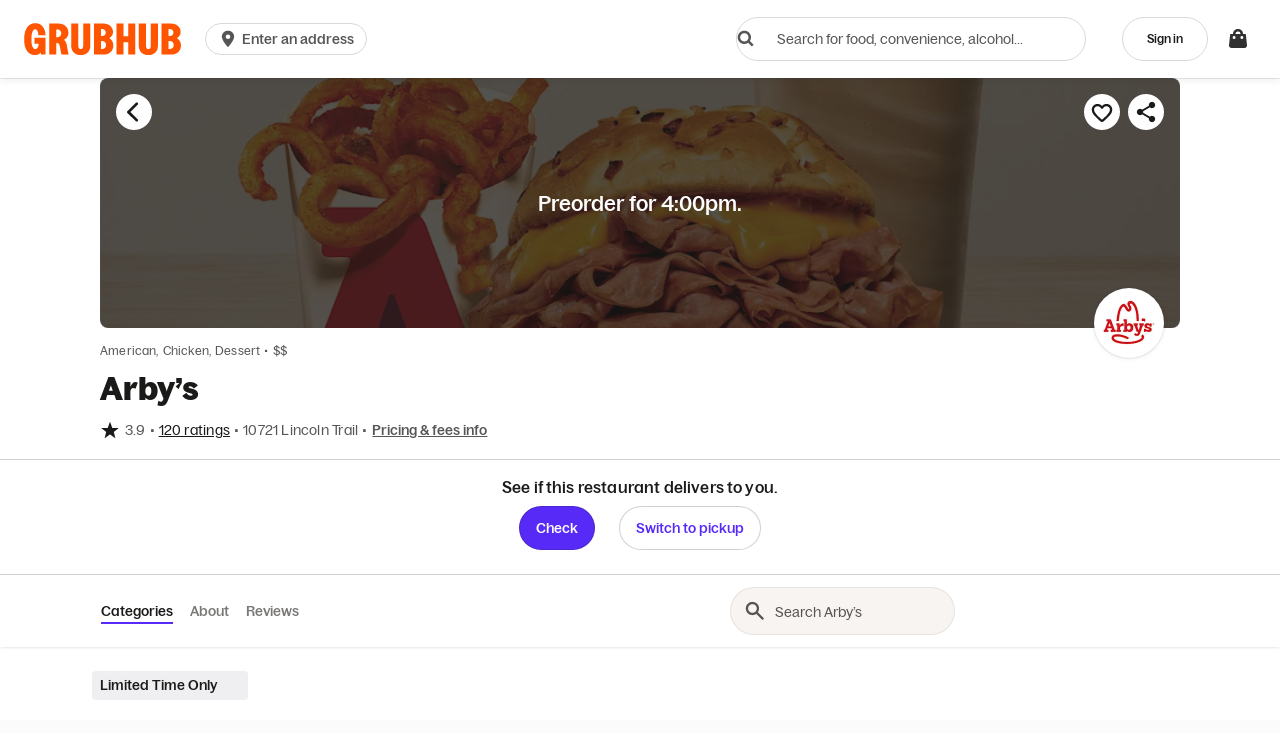

--- FILE ---
content_type: text/html
request_url: https://tzm.px-cloud.net/ns?c=19f71d20-f394-11f0-872e-a9bf6bc80084
body_size: 172
content:
cg44_C7K73im6ly4Ll34LZu7VLAVfeH8PevJoq6VOiTb1cthJQVAFYEkbqOPXZqh1zAh8tEv8oaY1ud43kda7amVNWV1OTWFK13YyVTBzCL083HWkldezbtLH3J7taqh23H4NG_2TVp7bRxdSMILRlpE5zzSKy9-QDDPlAoUTld5

--- FILE ---
content_type: text/html
request_url: https://tzm.px-cloud.net/ns?c=1eca5010-f394-11f0-88eb-eb5f15ece5a8
body_size: 172
content:
x6hVi1RhqJ18Iy649rG9M5fNX8qkv9RBFLfxy2OVolTWv5l2b19TJqHSJage_ZRlLbrBQbAeCo4-Xe34RHKtt1u0ILlnpqHK3PCV6iyDZTezBieZmya0DQnwjBD_008xQVjz4tflH-8LfqsrkRfjLU1ylsDatWSwg2zP9ZFCV39P

--- FILE ---
content_type: text/plain;charset=UTF-8
request_url: https://prod.accdab.net/beacon/gt?c=_hGe06-L2luUl0FUPzoasLZ4o3o
body_size: -118
content:
-l9nM11rNxXM2LfQ8HDAwn_bISUEe2v5Qw-6LiA

--- FILE ---
content_type: application/javascript
request_url: https://six.cdn-net.com/6.js?namespace=advc
body_size: 960
content:
window['advc']._cc.six('[base64].LEjuMgs8wAN243V-rZBgBiMT7DJOb40EJK9jKfKQLUAzGL5tTmCdQ2XseTrmimIWZV--e047wAM3vHUx_Nd0FDNdrW4OeJ8LYLx6P7iDKglvWagyQW2WVWXoYTLngi0XYkiwdRgmjVdl7mEz6IZ7E25fqWNVKA.[base64]');

--- FILE ---
content_type: application/javascript
request_url: https://assets.grubhub.com/js/63-2ad0705301d18ba83aaf.js
body_size: -823
content:

!function(){try{var e="undefined"!=typeof window?window:"undefined"!=typeof global?global:"undefined"!=typeof globalThis?globalThis:"undefined"!=typeof self?self:{},n=(new e.Error).stack;n&&(e._sentryDebugIds=e._sentryDebugIds||{},e._sentryDebugIds[n]="af69cda7-8993-5c95-bdae-478c2daa251b")}catch(e){}}();
(window.webpackJsonp=window.webpackJsonp||[]).push([[63],{1631:function(n,e,t){"use strict";t.r(e);var o=t(0),r=t.n(o),i=t(13),u=t(385),l=t(9),a=t(58),s=t(1),d=t(10),c=t(8),b=t.n(c),f=t(111),h=t(1808),p=function(n,e,t,o){function r(n){return n instanceof t?n:new t(function(e){e(n)})}return new(t||(t=Promise))(function(t,i){function u(n){try{a(o.next(n))}catch(n){i(n)}}function l(n){try{a(o.throw(n))}catch(n){i(n)}}function a(n){n.done?t(n.value):r(n.value).then(u,l)}a((o=o.apply(n,e||[])).next())})},m=function(n,e){var t,o,r,i,u={label:0,sent:function(){if(1&r[0])throw r[1];return r[1]},trys:[],ops:[]};return i={next:l(0),throw:l(1),return:l(2)},"function"==typeof Symbol&&(i[Symbol.iterator]=function(){return this}),i;function l(n){return function(e){return a([n,e])}}function a(l){if(t)throw new TypeError("Generator is already executing.");for(;i&&(i=0,l[0]&&(u=0)),u;)try{if(t=1,o&&(r=2&l[0]?o.return:l[0]?o.throw||((r=o.return)&&r.call(o),0):o.next)&&!(r=r.call(o,l[1])).done)return r;switch(o=0,r&&(l=[2&l[0],r.value]),l[0]){case 0:case 1:r=l;break;case 4:return u.label++,{value:l[1],done:!1};case 5:u.label++,o=l[1],l=[0];continue;case 7:l=u.ops.pop(),u.trys.pop();continue;default:if(!(r=(r=u.trys).length>0&&r[r.length-1])&&(6===l[0]||2===l[0])){u=0;continue}if(3===l[0]&&(!r||l[1]>r[0]&&l[1]<r[3])){u.label=l[1];break}if(6===l[0]&&u.label<r[1]){u.label=r[1],r=l;break}if(r&&u.label<r[2]){u.label=r[2],u.ops.push(l);break}r[2]&&u.ops.pop(),u.trys.pop();continue}l=e.call(n,u)}catch(n){l=[6,n],o=0}finally{t=r=0}if(5&l[0])throw l[1];return{value:l[0]?l[1]:void 0,done:!0}}};function C(){var n,e=function(){return Promise.all([t.e(1),t.e(79)]).then(t.bind(null,2023)).then(function(n){return n.DinerPromptContent})},o=function(){return t.e(139).then(t.bind(null,2065)).then(function(n){return n.AuthenticationWizardModal})};return(n={})[i.b.loggedOutAddressInput]={getComponent:function(){return t.e(181).then(t.bind(null,1922)).then(function(n){return n.AddressAutocompleteModal})}},n[i.b.abandonCart]={getComponent:e,size:"sm"},n[i.b.addressDisambiguation]={getComponent:function(){return t.e(137).then(t.bind(null,1923)).then(function(n){return n.AddressDisambiguationModal})},size:"md"},n[i.b.addGiftCard]={getComponent:function(){return Promise.all([t.e(0),t.e(136)]).then(t.bind(null,2044)).then(function(n){return n.AddGiftCardModal})},size:"sm"},n[i.b.browseCategory]={getComponent:function(){return t.e(83).then(t.bind(null,1924)).then(function(n){return n.BrowseCategoryModal})},size:"sm"},n[i.b.cannotDeliver]={getComponent:e,size:"sm"},n[i.b.cannotPickup]={getComponent:e,size:"sm"},n[i.b.changeChainLocation]={getComponent:function(){return t.e(143).then(t.bind(null,1925)).then(function(n){return n.ChangeChainLocationModal})},size:"xs"},n[i.b.closed]={getComponent:e,size:"sm"},n[i.b.cookiesDisabled]={getComponent:e},n[i.b.itemUnavailable]={getComponent:e,size:"xs"},n[i.b.diffWhenFor]={getComponent:e},n[i.b.expressReorderError]={getComponent:function(){return t.e(189).then(t.bind(null,1740)).then(function(n){return n.ExpressReorderErrorModal})},size:"sm"},n[i.b.futureOrderCancel]={getComponent:function(){return t.e(191).then(t.bind(null,2037)).then(function(n){return n.FutureOrderConfirmStopModal})},size:"xs"},n[i.b.futureOrderClosed]={getComponent:e,size:"sm"},n[i.b.futureOrderEdit]={getComponent:function(){return t.e(192).then(t.bind(null,2052)).then(function(n){return n.FutureOrderEditModal})},size:"xs"},n[i.b.noAddress]={getComponent:e,size:"sm"},n[i.b.noAddressHome]={getComponent:e,size:"sm"},n[i.b.noAddressDelivery]={getComponent:e,size:"sm"},n[i.b.noAddressPickup]={getComponent:e,size:"sm"},n[i.b.noAddressToSearch]={getComponent:e},n[i.b.notEnoughToAddItems]={getComponent:e},n[i.b.orderReceipt]={getComponent:function(){return Promise.all([t.e(0),t.e(1),t.e(2),t.e(6),t.e(48)]).then(t.bind(null,1926)).then(function(n){return n.ReceiptModal})}},n[i.b.adjustmentsInfo]={getComponent:function(){return t.e(201).then(t.bind(null,1927)).then(function(n){return n.ReceiptAdjustmentsInfoModal})}},n[i.b.ratingOrder]={getComponent:function(){return Promise.all([t.e(2),t.e(90)]).then(t.bind(null,2021)).then(function(n){return n.RatingsSurvey})},size:"sm"},n[i.b.cuisineFilter]={getComponent:function(){return t.e(89).then(t.bind(null,2053)).then(function(n){return n.CuisineFilterModal})},size:"sm"},n[i.b.simplifiedEditModal]={getComponent:function(){return Promise.all([t.e(7),t.e(25),t.e(35),t.e(193)]).then(t.bind(null,1928)).then(function(n){return n.CartEditModal})},size:"xs"},n[i.b.whenFor]={getComponent:function(){return Promise.all([t.e(7),t.e(34)]).then(t.bind(null,2039)).then(function(n){return n.WhenForEditModal})},size:"xs"},n[i.b.whenForASAPCatering]={getComponent:function(){return Promise.all([t.e(7),t.e(34)]).then(t.bind(null,2039)).then(function(n){return n.WhenForEditModal})},size:"xs"},n[i.b.loyaltyOfferDetailsModal]={getComponent:function(){return t.e(114).then(t.bind(null,1929)).then(function(n){return n.OfferDetailsModal})},size:"xs"},n[i.b.loyaltyRewardDetailsModal]={getComponent:function(){return t.e(115).then(t.bind(null,1930)).then(function(n){return n.RewardDetailsModal})},size:"xs"},n[i.b.loyaltyCampaignDetailsModal]={getComponent:function(){return t.e(113).then(t.bind(null,1931)).then(function(n){return n.CampaignDetailsModal})},size:"xs"},n[i.b.promotionalModal]={getComponent:function(){return t.e(200).then(t.bind(null,1932)).then(function(n){return n.PromotionalModal})},size:"xs"},n[i.b.orderSettings]={getComponent:function(){return Promise.all([t.e(1),t.e(7),t.e(40)]).then(t.bind(null,2066)).then(function(n){return n.OrderSettingsModal})},size:"xs"},n[i.b.fullscreenSearch]={getComponent:function(){return t.e(199).then(t.bind(null,2054)).then(function(n){return n.SearchModalFullscreen})},disableAnimation:!0},n[i.b.simpleModal]={getComponent:function(){return t.e(202).then(t.bind(null,1933)).then(function(n){return n.SimpleModalInstance})},size:"lg"},n[i.b.orderPolicyConfirmationModal]={getComponent:function(){return t.e(162).then(t.bind(null,1934)).then(function(n){return n.OrderPolicyConfirmationModal})},size:"lg"},n[i.b.authenticationWiz]={getComponent:o,size:"sm"},n[i.b.closedRelatedModal]={getComponent:function(){return t.e(145).then(t.bind(null,1935)).then(function(n){return n.ClosedRelatedModal})}},n[i.b.changeCartAddress]={getComponent:function(){return Promise.resolve().then(t.bind(null,583)).then(function(n){return n.ChangeCartAddressModal})},size:"sm"},n[i.b.autoLogoutModal]={getComponent:function(){return t.e(140).then(t.bind(null,1936)).then(function(n){return n.AutoLogoutModal})},size:"xs",backdrop:"static",keyboard:!1},n[i.b.addEditAddress]={getComponent:function(){return Promise.resolve().then(t.bind(null,346)).then(function(n){return n.AddressModal})}},n[i.b.addWorkPhoneNumber]={getComponent:function(){return t.e(180).then(t.bind(null,1937)).then(function(n){return n.WorkPhoneModal})},size:"xs"},n[i.b.menuShareModalComponent]={getComponent:function(){return Promise.all([t.e(41),t.e(126)]).then(t.bind(null,1938)).then(function(n){return n.MenuShareModal})},size:"sm"},n[i.b.availableLOC]={getComponent:function(){return t.e(184).then(t.bind(null,1939)).then(function(n){return n.AvailableLOCModal})},size:"sm",containerClass:"u-overflow-visible"},n[i.b.completeNewAddress]={getComponent:o},n[i.b.appliedLocInvalidated]={getComponent:function(){return t.e(106).then(t.bind(null,1940)).then(function(n){return n.LOCUnapplyModal})},size:"xs"},n[i.b.restaurantFocusedReorderModal]={getComponent:function(){return t.e(72).then(t.bind(null,2045)).then(function(n){return n.RestaurantFocusedReorderModal})},size:"sm"},n[i.b.paymentSelectModal]={getComponent:function(){return t.e(74).then(t.bind(null,1941)).then(function(n){return n.PaymentSelectModal})},size:"sm"},n[i.b.estimatePushedDueToTier]={getComponent:function(){return t.e(179).then(t.bind(null,1942)).then(function(n){return n.TierBreachedModal})},size:"xs",backdrop:"static"},n[i.b.homepageAddressChange]={getComponent:function(){return Promise.all([t.e(1),t.e(7),t.e(40)]).then(t.bind(null,2066)).then(function(n){return n.OrderSettingsModal})},size:"sm"},n[i.b.chainAddressModal]={getComponent:function(){return t.e(142).then(t.bind(null,2067)).then(function(n){return n.ChainAddressModal})},size:"sm"},n[i.b.addressSelectionModal]={getComponent:function(){return t.e(183).then(t.bind(null,1943)).then(function(n){return n.AddressSingleLineModal})},size:"sm"},n[i.b.logisticsMenuModal]={getComponent:function(){return Promise.resolve().then(t.bind(null,169)).then(function(n){return n.LogisticsMenu})},size:"sm",containerClass:f.a},n[i.b.walletModal]={getComponent:function(){return t.e(81).then(t.bind(null,2029)).then(function(n){return n.WalletModal})},containerClass:h.a,size:"sm"},n[i.b.changeDonationModal]={getComponent:function(){return t.e(144).then(t.bind(null,1944)).then(function(n){return n.ChangeDonationModal})},size:"sm"},n[i.b.timezoneChangedModal]={getComponent:function(){return t.e(203).then(t.bind(null,1945)).then(function(n){return n.TimezoneChangedModal})},size:"sm"},n[i.b.emi]={getComponent:function(){return Promise.all([t.e(0),t.e(5),t.e(17),t.e(18),t.e(73)]).then(t.bind(null,2018)).then(function(n){return n.EMIModal})},size:"sm",containerClass:"emi-weighted-item-container"},n[i.b.increasedMinQty]={getComponent:function(){return t.e(198).then(t.bind(null,1946)).then(function(n){return n.IncreasedMinQuantityModal})},size:"sm"},n[i.b.orderContact]={getComponent:function(){return Promise.all([t.e(2),t.e(24),t.e(88)]).then(t.bind(null,1947)).then(function(n){return n.OrderContactModal})},size:"xs"},n[i.b.howScheduledGroupOrdersWork]={getComponent:function(){return t.e(160).then(t.bind(null,1948)).then(function(n){return n.HowScheduledGroupOrdersWorkModal})},size:"sm"},n[i.b.subscriptionCancellationModalComponent]={getComponent:function(){return t.e(104).then(t.bind(null,2030)).then(function(n){return n.SubscriptionCancellationModalComponent})},size:"sm",containerClass:"subscription-cancellation-modal-container"},n[i.b.scheduledGroupOrderInvalidParticipant]={getComponent:function(){return t.e(166).then(t.bind(null,1949)).then(function(n){return n.ScheduledGroupOrderInvalidUserModal})},size:"xs"},n[i.b.howGroupOrdersWork]={getComponent:function(){return Promise.resolve().then(t.bind(null,1217)).then(function(n){return n.HowGroupOrdersWorkModal})},size:"sm"},n[i.b.referAFriendExistingAccountModal]={getComponent:function(){return t.e(163).then(t.bind(null,1950)).then(function(n){return n.ReferAFriendExistingAccountModal})},size:"xs",maxWidth:"90vw"},n[i.b.referAFriendPromoModal]={getComponent:function(){return t.e(164).then(t.bind(null,1951)).then(function(n){return n.ReferAFriendPromoModal})},size:"xs",maxWidth:"90vw"},n[i.b.groupCartSettingsModal]={getComponent:function(){return Promise.all([t.e(7),t.e(25),t.e(35),t.e(156)]).then(t.bind(null,1952)).then(function(n){return n.GroupCartSettingsModal})},size:"sm"},n[i.b.groupCartInviteModal]={getComponent:function(){return t.e(122).then(t.bind(null,1953)).then(function(n){return n.GroupCartInviteModal})},size:"sm"},n[i.b.groupOrdersAppUpsellModal]={getComponent:function(){return t.e(124).then(t.bind(null,1954)).then(function(n){return n.GroupOrdersAppUpsellModal})},containerClass:"bottom-container"},n[i.b.groupOrderJoinModal]={getComponent:function(){return t.e(123).then(t.bind(null,1955)).then(function(n){return n.GroupOrderJoinModal})},size:"sm"},n[i.b.groupOrderCancelModal]={getComponent:function(){return t.e(120).then(t.bind(null,1956)).then(function(n){return n.GroupCartCancelModal})},size:"sm",backdrop:"static"},n[i.b.groupCartConfirmCheckoutModal]={getComponent:function(){return t.e(149).then(t.bind(null,1957)).then(function(n){return n.GroupCartConfirmCheckoutModal})},size:"sm"},n[i.b.accommodateOrderToAsapModal]={getComponent:function(){return t.e(135).then(t.bind(null,1958)).then(function(n){return n.AccommodateOrderToAsapModal})},size:"xs",maxWidth:"80vw",backdrop:"static"},n[i.b.groupCartDetailsModal]={getComponent:function(){return Promise.all([t.e(1),t.e(151)]).then(t.bind(null,1959)).then(function(n){return n.GroupCartDetailsModal})},size:"sm"},n[i.b.groupCartTaxFeesModal]={getComponent:function(){return t.e(157).then(t.bind(null,1960)).then(function(n){return n.GroupCartTaxFeesModal})},size:"sm"},n[i.b.fraudulentGuestModal]={getComponent:function(){return t.e(147).then(t.bind(null,1961)).then(function(n){return n.FraudulentGuestModal})},size:"sm"},n[i.b.groupCartLeaveModal]={getComponent:function(){return t.e(152).then(t.bind(null,1962)).then(function(n){return n.GroupCartLeaveModal})},size:"xs",backdrop:"static"},n[i.b.groupCartBudgetExceededModal]={getComponent:function(){return Promise.resolve().then(t.bind(null,839)).then(function(n){return n.GroupCartBudgetExceededModal})},size:"sm"},n[i.b.groupOrderClosed]={getComponent:function(){return t.e(121).then(t.bind(null,1963)).then(function(n){return n.GroupCartClosedModal})},size:"sm",backdrop:"static"},n[i.b.sharedCartFull]={getComponent:function(){return t.e(125).then(t.bind(null,1964)).then(function(n){return n.SharedCartFullModal})},size:"sm",backdrop:"static"},n[i.b.groupOrderGuestPaymentFailure]={getComponent:function(){return t.e(158).then(t.bind(null,1965)).then(function(n){return n.GuestPaymentFailureModal})},size:"sm"},n[i.b.subscriptionInfoModal]={getComponent:function(){return t.e(174).then(t.bind(null,1966)).then(function(n){return n.SubscriptionInfoModal})},size:"sm"},n[i.b.subscriptionMigrationModal]={getComponent:function(){return t.e(175).then(t.bind(null,2055)).then(function(n){return n.SubscriptionMigrationModal})},size:"xs",containerClass:"subscription-migration-modal-container"},n[i.b.subscriptionOnboardingModal]={getComponent:function(){return t.e(176).then(t.bind(null,2068)).then(function(n){return n.SubscriptionOnboardingModal})},size:"sm",containerClass:"subscription-onboarding-modal-container"},n[i.b.cashbackInfoModal]={getComponent:function(){return t.e(185).then(t.bind(null,1967)).then(function(n){return n.CashbackInfoModal})},size:"sm"},n[i.b.connectToExpenseProviderModal]={getComponent:function(){return t.e(80).then(t.bind(null,1968)).then(function(n){return n.ConnectToExpenseProviderModal})},size:"sm",maxWidth:"90vw"},n[i.b.addExpenseProviderModal]={getComponent:function(){return t.e(187).then(t.bind(null,1969)).then(function(n){return n.AddExpenseProviderModal})},size:"xs"},n[i.b.onboardingExpenseProviderModal]={getComponent:function(){return t.e(188).then(t.bind(null,1970)).then(function(n){return n.ExpenseProviderOnboardingModal})},size:"xs"},n[i.b.cashbackCelebrationModal]={getComponent:function(){return t.e(141).then(t.bind(null,1971)).then(function(n){return n.CashbackCelebrationModal})},size:"xs"},n[i.b.subscriptionPurchasedModal]={getComponent:function(){return t.e(178).then(t.bind(null,2040)).then(function(n){return n.SubscriptionPurchasedModal})},size:"xs",containerClass:"subscription-purchased-modal-container"},n[i.b.subscriptionPurchaseModal]={getComponent:function(){return Promise.resolve().then(t.bind(null,646)).then(function(n){return n.SubscriptionPurchaseModal})},containerClass:"subscription-checkout-modal",size:"lg"},n[i.b.groupOrderAlreadyJoinedOther]={getComponent:function(){return t.e(119).then(t.bind(null,1972)).then(function(n){return n.GroupCartAlreadyJoinedErrorModal})},size:"xs",backdrop:"static"},n[i.b.groupOrderConfirmRemoval]={getComponent:function(){return t.e(150).then(t.bind(null,1813)).then(function(n){return n.GroupCartConfirmRemovalModal})},size:"sm",backdrop:"static"},n[i.b.groupOrderAlreadyCheckedOut]={getComponent:function(){return t.e(148).then(t.bind(null,1973)).then(function(n){return n.GroupCartAlreadyCheckedOutModal})},size:"sm",backdrop:"static"},n[i.b.groupOrderParticipantAlreadySubmmitted]={getComponent:function(){return t.e(154).then(t.bind(null,1974)).then(function(n){return n.GroupCartParticipantAlreadySubmittedModal})},size:"xs",backdrop:"static"},n[i.b.groupOrderParticipantCartRemovedByHost]={getComponent:function(){return t.e(155).then(t.bind(null,1975)).then(function(n){return n.GroupCartRemovedByHostModal})},size:"sm",backdrop:"static"},n[i.b.groupCartOrderChanged]={getComponent:function(){return t.e(153).then(t.bind(null,1976)).then(function(n){return n.GroupCartOrderChangedModal})},size:"xs",backdrop:"static"},n[i.b.confirmExtendingTimepicker]={getComponent:function(){return t.e(186).then(t.bind(null,1977)).then(function(n){return n.ConfirmExtendingTimepickerModal})},size:"xs"},n[i.b.sgoNoOpenSpotsAvailableModal]={getComponent:function(){return t.e(103).then(t.bind(null,1978)).then(function(n){return n.SgoNoOpenSpotsAvailableModal})},size:"xs",backdrop:"static"},n[i.b.SGOClosed]={getComponent:function(){return t.e(127).then(t.bind(null,1979)).then(function(n){return n.ScheduledGroupOrderClosedModal})},size:"xs"},n[i.b.subscriptionContentModal]={getComponent:function(){return t.e(173).then(t.bind(null,1980)).then(function(n){return n.SubscriptionContentModal})},size:"xs"},n[i.b.subscriptionBottomSheetModal]={getComponent:function(){return t.e(171).then(t.bind(null,1981)).then(function(n){return n.SubscriptionBottomSheetModal})},containerClass:"subscription-bottom-sheet-modal",size:"xs"},n[i.b.restaurantContactFreeWelcomeModal]={getComponent:function(){return t.e(118).then(t.bind(null,1982)).then(function(n){return n.ContactFreeWelcomeModal})},size:"xs"},n[i.b.pinLoginNewUser]={getComponent:function(){return t.e(128).then(t.bind(null,1983)).then(function(n){return n.CreateAccountModal})},size:"xs"},n[i.b.emailExistsModal]={getComponent:function(){return t.e(129).then(t.bind(null,1984)).then(function(n){return n.EmailExistsModal})},size:"xs"},n[i.b.subscriptionCheckoutErrorModal]={getComponent:function(){return t.e(172).then(t.bind(null,1985)).then(function(n){return n.SubscriptionCheckoutErrorModal})},size:"xs"},n[i.b.grubcashWrongFullfillmentTypeModal]={getComponent:function(){return t.e(159).then(t.bind(null,1986)).then(function(n){return n.GrubcashWrongFullfillmentTypeModal})},size:"xs"},n[i.b.addressChangedModal]={getComponent:function(){return t.e(182).then(t.bind(null,1987)).then(function(n){return n.AddressChangedModal})},size:"xs"},n[i.b.marketPauseMenuItemModal]={getComponent:e,size:"sm"},n[i.b.topicTermsModal]={getComponent:function(){return t.e(131).then(t.bind(null,1988)).then(function(n){return n.TopicTermsModal})},size:"sm"},n[i.b.partnerInfoModal]={getComponent:function(){return Promise.all([t.e(41),t.e(177)]).then(t.bind(null,1989)).then(function(n){return n.PartnerInfoModal})},size:"sm"},n[i.b.partnershipUnlinkingModal]={getComponent:function(){return t.e(70).then(t.bind(null,2069)).then(function(n){return n.PartnershipUnlinkingModal})},size:"xs"},n[i.b.menuCategoriesModal]={getComponent:function(){return t.e(116).then(t.bind(null,2070)).then(function(n){return n.MenuCategoriesModal})},size:"md"},n[i.b.menuSearchModal]={getComponent:function(){return Promise.all([t.e(16),t.e(117)]).then(t.bind(null,2034)).then(function(n){return n.MenuSearchModal})},size:"md",focusOnDestroy:!1,fullHeight:!0},n[i.b.contactFreeDelivery]={getComponent:function(){return t.e(85).then(t.bind(null,2071)).then(function(n){return n.ContactFreeDeliveryDialog})},size:"sm",maxWidth:"90vw"},n[i.b.editAddressModal]={getComponent:function(){return Promise.all([t.e(17),t.e(25),t.e(39),t.e(77)]).then(t.bind(null,2072)).then(function(n){return n.EditAddressModal})},size:"sm",backdrop:"static"},n[i.b.editContactInfoModal]={getComponent:function(){return t.e(84).then(t.bind(null,1990)).then(function(n){return n.EditContactInfoModal})},size:"sm",backdrop:"static"},n[i.b.crossbrandSocialErrorModal]={getComponent:function(){return t.e(133).then(t.bind(null,1991)).then(function(n){return n.CrossbrandSocialErrorModal})},size:"xs",backdrop:"static"},n[i.b.universalAccountModal]={getComponent:function(){return Promise.all([t.e(6),t.e(9),t.e(10),t.e(11),t.e(51)]).then(t.bind(null,2056)).then(function(n){return n.UniversalAccountModal})},size:"sm",backdrop:"static"},n[i.b.editAccountDetailsModal]={getComponent:function(){return Promise.all([t.e(30),t.e(87)]).then(t.bind(null,2057)).then(function(n){return n.EditAccountDetailsModal})},size:"sm",backdrop:"static",maxWidth:"90vw"},n[i.b.pinVerificationModal]={getComponent:function(){return t.e(71).then(t.bind(null,1992)).then(function(n){return n.PinVerificationModal})},size:"xs",backdrop:"static"},n[i.b.itemSubsModal]={getComponent:function(){return Promise.all([t.e(2),t.e(24),t.e(32),t.e(82)]).then(t.bind(null,2028)).then(function(n){return n.ItemSubsModal})},size:"lg",backdrop:"static"},n[i.b.itemSubsStartModal]={getComponent:function(){return Promise.all([t.e(32),t.e(36),t.e(93)]).then(t.bind(null,1993)).then(function(n){return n.ItemSubsStartModal})},size:"xs",backdrop:"static"},n[i.b.itemSubsPreferencesAlreadySetModal]={getComponent:function(){return t.e(36).then(t.bind(null,1919)).then(function(n){return n.ItemSubsPreferencesAlreadySetModal})},size:"xs"},n[i.b.itemSubsPreferencesNotSavedModal]={getComponent:function(){return t.e(92).then(t.bind(null,1994)).then(function(n){return n.ItemSubsPreferencesNotSavedModal})},size:"xs"},n[i.b.robotInstructionsModal]={getComponent:function(){return t.e(165).then(t.bind(null,2058)).then(function(n){return n.RobotDeliveryInfoModal})},size:"xs"},n[i.b.droneInstructionsModal]={getComponent:function(){return t.e(146).then(t.bind(null,2059)).then(function(n){return n.DroneDeliveryInfoModal})},size:"xs"},n[i.b.robotAssignedModal]={getComponent:function(){return Promise.all([t.e(37),t.e(98)]).then(t.bind(null,1995)).then(function(n){return n.RobotAssignedModal})},size:"xs"},n[i.b.droneAssignedModal]={getComponent:function(){return Promise.all([t.e(37),t.e(97)]).then(t.bind(null,1996)).then(function(n){return n.DroneAssignedModal})},size:"xs"},n[i.b.robotInRouteModal]={getComponent:function(){return t.e(99).then(t.bind(null,1997)).then(function(n){return n.RobotInRouteModal})},size:"xs"},n[i.b.unableToOpenRobotModal]={getComponent:function(){return t.e(102).then(t.bind(null,1998)).then(function(n){return n.UnableToOpenRobotModal})},size:"xs",backdrop:"static"},n[i.b.robotOrderReceivedConfirmationModal]={getComponent:function(){return t.e(100).then(t.bind(null,1999)).then(function(n){return n.RobotOrderReceivedConfirmationModal})},size:"xs"},n[i.b.unableToCompleteDeliveryModal]={getComponent:function(){return t.e(101).then(t.bind(null,2e3)).then(function(n){return n.UnableToCompleteDeliveryModal})},size:"xs",backdrop:"static"},n[i.b.orderTrackingCancelledOrderModal]={getComponent:function(){return t.e(96).then(t.bind(null,2001)).then(function(n){return n.CancelledOrderModal})},size:"xs",backdrop:"static"},n[i.b.scheduledTeamOrderEditModal]={getComponent:function(){return t.e(169).then(t.bind(null,2002)).then(function(n){return n.StoOrderEditModal})},size:"xs"},n[i.b.gesAccessDeniedModal]={getComponent:function(){return Promise.all([t.e(31),t.e(109)]).then(t.bind(null,2003)).then(function(n){return n.GESAmazonAccessDeniedModal})},size:"xs",maxWidth:"343px"},n[i.b.ges409AccessDeniedModal]={getComponent:function(){return Promise.all([t.e(31),t.e(110)]).then(t.bind(null,2004)).then(function(n){return n.GESAmazonAccountAlreadyConnectedModal})},size:"xs",maxWidth:"326px",containerClass:"ges-409-modal"},n[i.b.stepUpAuthenticationModal]={getComponent:function(){return Promise.all([t.e(0),t.e(168)]).then(t.bind(null,2005)).then(function(n){return n.StepUpAuthenticationModal})},size:"md",backdrop:"static"},n[i.b.alcoholDisclaimerModal]={getComponent:function(){return t.e(138).then(t.bind(null,2006)).then(function(n){return n.AlcoholDisclaimerModal})},size:"sm"},n[i.b.multiUpsellingInfoModal]={getComponent:function(){return t.e(94).then(t.bind(null,2007)).then(function(n){return n.MultiUpsellingInfoModal})},size:"sm"},n[i.b.newMemberBenefitsModal]={getComponent:function(){return t.e(161).then(t.bind(null,2008)).then(function(n){return n.NewMemberBenefitsModal})},size:"xs"},n[i.b.ppxTippingErrorCareModal]={getComponent:function(){return t.e(95).then(t.bind(null,2009)).then(function(n){return n.PpxTippingErrorCareModal})},size:"xs",maxWidth:"326px"},n[i.b.ppxTippingModal]={getComponent:function(){return Promise.all([t.e(42),t.e(107)]).then(t.bind(null,2060)).then(function(n){return n.TippingModal})},size:"xs"},n[i.b.mmoInfoModal]={getComponent:function(){return t.e(194).then(t.bind(null,2038)).then(function(n){return n.MmoInfoModal})},size:"sm",containerClass:"mmo-info-modal"},n[i.b.mmoFeeModal]={getComponent:function(){return Promise.all([t.e(1),t.e(2),t.e(24),t.e(42),t.e(50)]).then(t.bind(null,2073)).then(function(n){return n.MmoFeeModal})},size:"xs"},n[i.b.searchAutocompleteClearModal]={getComponent:function(){return t.e(167).then(t.bind(null,2010)).then(function(n){return n.SearchAutocompleteClearModal})},size:"xs"},n[i.b.switchOrderMethodPrompt]={getComponent:function(){return t.e(111).then(t.bind(null,2011)).then(function(n){return n.SwitchOrderMethodModal})},size:"xs",backdrop:"static",keyboard:!1},n[i.b.mmoTipSplitModal]={getComponent:function(){return t.e(195).then(t.bind(null,2012)).then(function(n){return n.MmoTipModal})},size:"xs"},n[i.b.mmoUnhappyPathModal]={getComponent:function(){return p(this,void 0,void 0,function(){return m(this,function(n){switch(n.label){case 0:return[4,t.e(196).then(t.bind(null,2013))];case 1:return[2,n.sent().MmoUnhappyPathModal]}})})},size:"sm"},n[i.b.subscriptionBenefitsInfoModal]={getComponent:function(){return p(this,void 0,void 0,function(){return m(this,function(n){return[2,t.e(170).then(t.bind(null,2014)).then(function(n){return n.SubscriptionBenefitsInfoModal})]})})},size:"sm"},n[i.b.apGHPUpsellModal]={getComponent:function(){return p(this,void 0,void 0,function(){return m(this,function(n){return[2,t.e(134).then(t.bind(null,2015)).then(function(n){return n.APGHPUpsellModal})]})})},size:"sm",maxWidth:"90vw",backdrop:"static",keyboard:!1,focusOnDestroy:!1},n}function g(n,e){return"object"==typeof n&&null!==n&&e in n}function M(n,e){return g(n,e)&&"function"==typeof n[e]}t.d(e,"ModalLauncher",function(){return y});var z=function(){return(z=Object.assign||function(n){for(var e,t=1,o=arguments.length;t<o;t++)for(var r in e=arguments[t])Object.prototype.hasOwnProperty.call(e,r)&&(n[r]=e[r]);return n}).apply(this,arguments)},x=function(n,e,t,o){function r(n){return n instanceof t?n:new t(function(e){e(n)})}return new(t||(t=Promise))(function(t,i){function u(n){try{a(o.next(n))}catch(n){i(n)}}function l(n){try{a(o.throw(n))}catch(n){i(n)}}function a(n){n.done?t(n.value):r(n.value).then(u,l)}a((o=o.apply(n,e||[])).next())})},v=function(n,e){var t,o,r,i,u={label:0,sent:function(){if(1&r[0])throw r[1];return r[1]},trys:[],ops:[]};return i={next:l(0),throw:l(1),return:l(2)},"function"==typeof Symbol&&(i[Symbol.iterator]=function(){return this}),i;function l(n){return function(e){return a([n,e])}}function a(l){if(t)throw new TypeError("Generator is already executing.");for(;i&&(i=0,l[0]&&(u=0)),u;)try{if(t=1,o&&(r=2&l[0]?o.return:l[0]?o.throw||((r=o.return)&&r.call(o),0):o.next)&&!(r=r.call(o,l[1])).done)return r;switch(o=0,r&&(l=[2&l[0],r.value]),l[0]){case 0:case 1:r=l;break;case 4:return u.label++,{value:l[1],done:!1};case 5:u.label++,o=l[1],l=[0];continue;case 7:l=u.ops.pop(),u.trys.pop();continue;default:if(!(r=(r=u.trys).length>0&&r[r.length-1])&&(6===l[0]||2===l[0])){u=0;continue}if(3===l[0]&&(!r||l[1]>r[0]&&l[1]<r[3])){u.label=l[1];break}if(6===l[0]&&u.label<r[1]){u.label=r[1],r=l;break}if(r&&u.label<r[2]){u.label=r[2],u.ops.push(l);break}r[2]&&u.ops.pop(),u.trys.pop();continue}l=e.call(n,u)}catch(n){l=[6,n],o=0}finally{t=r=0}if(5&l[0])throw l[1];return{value:l[0]?l[1]:void 0,done:!0}}};function y(){var n=Object(o.useRef)(null),e=Object(s.b)(d.a),t=Object(s.b)(l.a),c=Object(s.b)(i.a),f=C();function h(n){var t;return x(this,void 0,Promise,function(){var o;return v(this,function(r){switch(r.label){case 0:if(!n)return c.setLauncherLastProcessedKey(null),[2];if(c.isLauncherProcessing()||n===c.getLauncherLastProcessedKey())return[2];if(!(null==(o=null===(t=e.getState().modalState)||void 0===t?void 0:t.modalConfig)?void 0:o.data))return[2];c.setLauncherProcessing(!0),c.setLauncherLastProcessedKey(n),r.label=1;case 1:return r.trys.push([1,,3,4]),[4,p(o.data)];case 2:return r.sent(),[3,4];case 3:return c.setLauncherProcessing(!1),[7];case 4:return[2]}})})}return Object(o.useEffect)(function(){var n=[];return n.push(e.select(d.x).subscribe(function(n){h(n)}),t.subscribe("$routeChangeSuccess",function(){e.dispatch(c.dismissModal({routeChange:!0}))})),function(){n.forEach(function(n){Object(a.a)(n)&&n(),Object(l.g)(n)&&n.unsubscribe()})}},[]),r.a.createElement("span",null);function p(t){return x(this,void 0,Promise,function(){var o,r,i,l,a,d,h,p,m;return v(this,function(C){switch(C.label){case 0:return(o=f[t.key])?(o.windowClass=b()("s-dialog complex",{"fly fade":!o.disableAnimation},o.windowClass),i=g(t.data,"size")?t.data.size:void 0,l=i||o.size||"md",a=n.current=Object(s.b)(u.b),d={data:{modal:t,modalInstance:a}},[4,o.getComponent()]):(r="Warn, unable to launch modal for: ".concat(t.key),console.warn(r),setTimeout(function(){throw new Error(r)}),[2]);case 1:if(h=C.sent(),a=n.current.open(h,z(z({maxWidth:"100vw"},o),{size:l}),d),e.dispatch(c.addModal(a)),!t.data)return[3,5];C.label=2;case 2:return C.trys.push([2,4,,5]),[4,a.queue];case 3:return p=C.sent(),M(t.data,"onClose")&&t.data.onClose(p),[3,5];case 4:return m=C.sent(),M(t.data,"onDismiss")&&t.data.onDismiss(m),[3,5];case 5:return[2]}})})}}t(1884)},1808:function(n,e,t){"use strict";t.d(e,"a",function(){return i}),t.d(e,"f",function(){return u}),t.d(e,"b",function(){return a}),t.d(e,"g",function(){return s}),t.d(e,"c",function(){return d}),t.d(e,"e",function(){return c}),t.d(e,"d",function(){return b});var o=t(15),r=t(1),i="wallet-modal-container";function u(){var n=Object(o.useDeviceSize)().isDesktop;return{containerPaddingY:4,spacingBetweenColumns:n?12:4,spacingBetweenTitles:n?2:1,footerMarginTop:n?6:4}}function l(n){return"object"==typeof n&&null!==n&&"pageY"in n}function a(n){return l(n)?n.clientY:n.touches[0].clientY}function s(){var n=Object(o.useDeviceSize)().isDesktop;return{flexDirection:"column",justifyContent:"space-between",paddingTop:6,minHeight:"".concat(n?388:296,"px"),paddingX:n?8:4,paddingBottom:n?8:4}}function d(){return Object(r.b)(r.a.document).querySelector(".".concat(i))}function c(n){var e=d();e&&e.classList.toggle("".concat(i,"--dragging"),n)}function b(n){var e=d();e&&(e.style.top=null===n?"unset":"".concat(n,"px"))}},1884:function(n,e,t){var o,r=t(1885);"string"==typeof r&&(r=[[n.i,r,""]]);var i={hmr:!0};i.transform=o,i.insertInto=void 0;t(301)(r,i);r.locals&&(n.exports=r.locals)},1885:function(n,e,t){}},0,[0,2,5,4,27,3,16,23]]);
//# debugId=af69cda7-8993-5c95-bdae-478c2daa251b


--- FILE ---
content_type: application/javascript
request_url: https://assets.grubhub.com/js/2-5b9eef3ae86562c16b0a.js
body_size: -823
content:

!function(){try{var e="undefined"!=typeof window?window:"undefined"!=typeof global?global:"undefined"!=typeof globalThis?globalThis:"undefined"!=typeof self?self:{},n=(new e.Error).stack;n&&(e._sentryDebugIds=e._sentryDebugIds||{},e._sentryDebugIds[n]="cfcc522c-e7d8-5fd0-9456-4c7ac970de7d")}catch(e){}}();
(window.webpackJsonp=window.webpackJsonp||[]).push([[2],{1647:function(e,t,r){"use strict";var n;r.d(t,"b",function(){return n}),r.d(t,"a",function(){return i}),function(e){e[e.Received=1]="Received",e[e.Started=2]="Started",e[e.InTransit=3]="InTransit",e[e.Delivered=4]="Delivered",e[e.Cancelled=5]="Cancelled",e[e.Error=6]="Error"}(n||(n={}));var i=function(){function e(){}return e.prototype.isDelivered=function(){return this.getStepIndex()===n.Delivered},e}()},1649:function(e,t,r){"use strict";r.d(t,"j",function(){return m}),r.d(t,"a",function(){return g}),r.d(t,"b",function(){return E}),r.d(t,"d",function(){return b}),r.d(t,"f",function(){return i}),r.d(t,"g",function(){return o}),r.d(t,"i",function(){return s}),r.d(t,"e",function(){return l}),r.d(t,"c",function(){return c}),r.d(t,"h",function(){return D});var n,i,a,o,s,u,l,d,c,p=r(19),v=r(1647),f=r(23),_=r(5),h=r(1660),y=(n=function(e,t){return(n=Object.setPrototypeOf||{__proto__:[]}instanceof Array&&function(e,t){e.__proto__=t}||function(e,t){for(var r in t)Object.prototype.hasOwnProperty.call(t,r)&&(e[r]=t[r])})(e,t)},function(e,t){if("function"!=typeof t&&null!==t)throw new TypeError("Class extends value "+String(t)+" is not a constructor or null");function r(){this.constructor=e}n(e,t),e.prototype=null===t?Object.create(t):(r.prototype=t.prototype,new r)}),m=3e4,g=100,E=1e4,b=10;!function(e){e.NORMAL="normal",e.DELAY="delay",e.AHEAD="ahead"}(i||(i={})),function(e){e.AVRIDE="AVRIDE"}(a||(a={})),function(e){e.assigned="COURIER_IS_ASSIGNED",e.atRestaurant="COURIER_AT_RESTAURANT",e.isArriving="COURIER_IS_ARRIVING",e.geofenceArrivedAtPickup="GEOFENCE_ARRIVED_AT_PICKUP",e.dropoffArrived="DROPOFF_ARRIVED"}(o||(o={})),function(e){e.unknown="UNKNOWN",e.cancelled="CANCELLED",e.rejected="REJECTED",e.complete="COMPLETE",e.confirmed="CONFIRMED",e.unconfirmed="UNCONFIRMED",e.readyDelivery="OUT_FOR_DELIVERY",e.geofenceArrivedAtPickup="GEOFENCE_ARRIVED_AT_PICKUP",e.fulfilled="FULFILLED"}(s||(s={})),function(e){e.ON_TIME="ON_TIME",e.LATE="LATE",e.EARLY="EARLY"}(u||(u={})),function(e){e.EARLY="EARLY",e.AHEAD="AHEAD",e.ON_TIME="ON_TIME",e.BEHIND="BEHIND",e.LATE="LATE"}(l||(l={})),function(e){e.CURRENT_DINER="CURRENT_DINER",e.DINER="DINER",e.RESTAURANT="RESTAURANT",e.CURRENT_RESTAURANT="CURRENT_RESTAURANT"}(d||(d={})),function(e){e.CAR="car",e.BICYCLE="bicycle",e.BIKE="bike",e.SCOOTER="scooter",e.ROBOT="robot",e.DRONE="drone",e.UNKNOWN="unknown"}(c||(c={}));var D=function(e){function t(t){var r=e.call(this)||this;Object.assign(r,t);var n=!!r.estimate_start_time&&new p.DateTime(r.estimate_start_time)||null,i=!!r.estimate_end_time&&new p.DateTime(r.estimate_end_time)||null;return r.deliveryRange={start:n,end:i},r.is_managed_delivery=t&&!!t.is_managed_delivery,r}return y(t,e),t.prototype.getNotifiedType=function(e){void 0===e&&(e=b);var t=Number(this.notified_eta_diff);return!t||Math.abs(t)<e?i.NORMAL:t<e?i.AHEAD:i.DELAY},t.prototype.isManagedDelivery=function(){return!!this.is_managed_delivery},t.prototype.isComplete=function(){return this.status===s.complete},t.prototype.isOutForDelivery=function(){return this.status===s.readyDelivery},t.prototype.isCancelled=function(){return this.status===s.cancelled},t.prototype.isRejected=function(){return this.status===s.rejected},t.prototype.isFulfilled=function(){return this.status===s.fulfilled},t.prototype.isPostOrderTipEigible=function(){return Boolean(Object(_.get)(this.post_fulfillment_eligibility,"update_tip_eligible"))},t.prototype.isCourierArriving=function(){return!Object(f.isEmpty)(this.delivery_events)&&(this.delivery_events[this.delivery_events.length-1].type===o.isArriving&&this.getStepIndex()===v.b.InTransit)},t.prototype.hasCourierArrivedAtDropoff=function(){return!Object(f.isEmpty)(this.delivery_events)&&(this.delivery_events[this.delivery_events.length-1].type===o.dropoffArrived&&this.getStepIndex()===v.b.InTransit)},t.prototype.isCourierAtRestaurant=function(){return!Object(f.isEmpty)(this.delivery_events)&&(this.delivery_events[this.delivery_events.length-1].type===o.atRestaurant&&this.getStepIndex()===v.b.Started)},t.prototype.hasCourierArrivedOrLeftRestaurant=function(){var e;return!Object(f.isEmpty)(this.delivery_events)&&(null===(e=this.delivery_events)||void 0===e?void 0:e.map(function(e){return e.type}).indexOf(o.atRestaurant))>-1},t.prototype.hasCourierCrossedGeofence=function(){var e,t;if(Object(f.isEmpty)(this.delivery_events))return!1;var r=(null===(e=this.delivery_events)||void 0===e?void 0:e.map(function(e){return e.type}).indexOf(o.geofenceArrivedAtPickup))>-1,n=!!this.order_events&&(null===(t=this.order_events)||void 0===t?void 0:t.map(function(e){return e.type}).indexOf(s.geofenceArrivedAtPickup))>-1;return(r||n)&&this.getStepIndex()===v.b.Started},t.prototype.isCourierAssigned=function(){return!Object(f.isEmpty)(this.delivery_events)&&(this.delivery_events[this.delivery_events.length-1].type===o.assigned&&this.getStepIndex()===v.b.Started)},t.prototype.hasCourier=function(){return!!this.getCourier()},t.prototype.getCourier=function(){var e;return null===(e=this.delivery_tracking_info)||void 0===e?void 0:e.courier},t.prototype.getCourierName=function(){var e,t,r,n;return(null===(t=null===(e=this.delivery_tracking_info)||void 0===e?void 0:e.courier)||void 0===t?void 0:t.name)||(null===(n=null===(r=this.delivery_tracking_info)||void 0===r?void 0:r.courier)||void 0===n?void 0:n.chosen_name)},t.prototype.getCourierImageUrl=function(){var e,t;return null===(t=null===(e=this.delivery_tracking_info)||void 0===e?void 0:e.courier)||void 0===t?void 0:t.photo_url},t.prototype.getDropoffInfo=function(){if(this.address)return{address:this.address,lat:parseFloat(String(this.address.latitude)),lng:parseFloat(String(this.address.longitude))}},t.prototype.getPin=function(){return this.dropoff_pin_code},t.prototype.getTimes=function(){var e,t={CANCELLED:null,CONFIRMED:null,COMPLETE:null,FULFILLED:null,OUT_FOR_DELIVERY:null};return null===(e=this.order_events)||void 0===e||e.forEach(function(e){t.hasOwnProperty(e.type)&&e.event_time&&(t[e.type]=e.event_time)}),{cancelled:{isActual:!!t.CANCELLED,timestamp:t.CANCELLED},confirmed:{isActual:!!t.CONFIRMED,timestamp:t.CONFIRMED},delivered:{isActual:!!t.COMPLETE,timestamp:t.COMPLETE},fulfilled:{isActual:!!t.FULFILLED,timestamp:t.FULFILLED},dispatched:{isActual:!!t.OUT_FOR_DELIVERY,timestamp:t.OUT_FOR_DELIVERY}}},t.prototype.getETA=function(){return new p.DateTime(this.expected_delivery_time).timestamp()},t.prototype.getStepIndex=function(){switch(this.status){case s.unconfirmed:case s.unknown:return v.b.Received;case s.confirmed:return v.b.Started;case s.readyDelivery:return v.b.InTransit;case s.complete:return v.b.Delivered;case s.cancelled:case s.rejected:return v.b.Cancelled;default:return v.b.Error}},t.prototype.isLate=function(e){var t,r,n;if(!this.original_promise_time)return!1;if(e)n=new p.DateTime(e);else{if(null===(t=this.order_events)||void 0===t||!t.length)return!1;r=this.order_events[this.order_events.length-1],n=new p.DateTime(r.event_time)}var i=new p.DateTime(this.original_promise_time.maximum);return n.isAfter(i)},t.prototype.getDeliveryPath=function(){var e,t;return(null===(t=null===(e=this.delivery_tracking_info)||void 0===e?void 0:e.delivery_path_v2)||void 0===t?void 0:t.path)||[]},t.prototype.isLateDelivery=function(){var e=this.getTimes().fulfilled;return(null==e?void 0:e.isActual)?this.isLate(e.timestamp):this.isLate()},t.prototype.getLastEvent=function(){var e=this.order_events||[];return e[e.length-1]},t.prototype.isActiveDelivery=function(){return(this.isOutForDelivery()||this.isCourierArriving())&&!this.isDelivered()&&!this.isCancelled()&&!this.isComplete()&&!this.isFulfilled()&&!this.isRejected()},t.prototype.isBundledDelivery=function(){return!!this.delivery_tracking_info.is_bundled},t.prototype.getNumberOfDeliveryStops=function(){var e;return(null===(e=this.delivery_tracking_info.delivery_path_v2)||void 0===e?void 0:e.number_of_stops)||0},t.prototype.isGranularETALate=function(){return this.granular_eta_state===l.LATE},t.prototype.isGranularETABehind=function(){return this.granular_eta_state===l.BEHIND},t.prototype.isGranularETAEarly=function(){return this.granular_eta_state===l.EARLY},t.prototype.isGranularETAAhead=function(){return this.granular_eta_state===l.AHEAD},t.prototype.isGranularETAOnTime=function(){return this.granular_eta_state===l.ON_TIME},t.prototype.getOrderOriginalPromiseTime=function(){return this.original_promise_time?this.original_promise_time.minimum:this.estimate_end_time},t.prototype.isRobotCourier=function(){return this.contactable&&this.isManagedDelivery()&&[c.ROBOT].includes(this.getCourierVehicleType())},t.prototype.isDroneCourier=function(){return this.contactable&&this.isManagedDelivery()&&[c.DRONE].includes(this.getCourierVehicleType())},t.prototype.getDroneDropoffZoneCenterLatLng=function(){},t.prototype.getDroneDropoffLatLng=function(){},t.prototype.getCourierVehicleType=function(){var e,t,r,n=null===(r=null===(t=null===(e=this.delivery_tracking_info)||void 0===e?void 0:e.courier)||void 0===t?void 0:t.vehicle_type)||void 0===r?void 0:r.toLowerCase();return n&&Object.values(c).includes(n)?n:c.UNKNOWN},t.prototype.canOpenRobotLid=function(){var e,t,r;return(null===(r=null===(t=null===(e=this.delivery_tracking_info)||void 0===e?void 0:e.delivery_provider)||void 0===t?void 0:t.dropoff_settings)||void 0===r?void 0:r.open_lid_available)||!1},t.prototype.getRobotLidOpenEndTime=function(){var e,t,r,n=null===(r=null===(t=null===(e=this.delivery_tracking_info)||void 0===e?void 0:e.delivery_provider)||void 0===t?void 0:t.dropoff_settings)||void 0===r?void 0:r.waiting_duration_in_minutes;if(n&&!Object(f.isEmpty)(this.delivery_events)){var i=this.delivery_events.find(function(e){return e.type===o.dropoffArrived});if(null==i?void 0:i.event_time){var a=new p.DateTime(i.event_time).timestamp()+60*n*1e3;return new p.DateTime(a)}}},t.prototype.getDeliveryProviderName=function(){var e,t;return(null===(t=null===(e=this.delivery_tracking_info)||void 0===e?void 0:e.delivery_provider)||void 0===t?void 0:t.name)||void 0},t.prototype.isAVRideDelivery=function(){return this.getDeliveryProviderName()===a.AVRIDE},t.prototype.getCollectedTipAmount=function(){var e;return(null===(e=this.collected_tip)||void 0===e?void 0:e.amount)||0},t.prototype.isArrivingSoon=function(e){return e?Object(h.g)(this):this.isCourierArriving()},t}(v.a)},1660:function(e,t,r){"use strict";r.d(t,"a",function(){return n}),r.d(t,"b",function(){return i}),r.d(t,"e",function(){return h}),r.d(t,"d",function(){return y}),r.d(t,"c",function(){return m}),r.d(t,"f",function(){return g}),r.d(t,"g",function(){return E});var n,i,a=r(23),o=r(1649),s=r(38),u=r(1647),l=r(19),d=r(5),c=r(35),p=r(4),v=r(3),f=r(187),_=function(){return(_=Object.assign||function(e){for(var t,r=1,n=arguments.length;r<n;r++)for(var i in t=arguments[r])Object.prototype.hasOwnProperty.call(t,i)&&(e[i]=t[i]);return e}).apply(this,arguments)};function h(e,t){if(!e||!e.restaurant)return null;var r=Object(p.zc)(e),n=Object(p.Oc)(e),i=r&&n,s=Object(d.get)(e,"restaurant","address"),l={address:s,lat:Object(d.get)(s,"latitude"),lng:Object(d.get)(s,"longitude"),name:Object(d.get)(e,"restaurant","name"),phone:e.restaurant.getPhoneNumber()},c={isManagedDelivery:i};if(!r&&!t)return _(_({},c),{pickupInfo:l});c.pickupInfo=l;var v=Object(d.get)(e,"address")||Object(d.get)(e,"fulfillment_info","delivery_info"),f={address:v,lat:Object(d.get)(v,"latitude"),lng:Object(d.get)(v,"longitude")};if(!t)return _(_({},c),{dropoffInfo:f});c.dropoffInfo=f,c.orderStatus=new o.h(_(_({},t),{is_managed_delivery:i})),c.statusValue=t.status,c.orderStep=c.orderStatus.getStepIndex();var h=c.orderStep===u.b.InTransit||t.contactable,y=c.orderStep===u.b.Delivered;if(!i||!h)return _({},c);var m=t.delivery_tracking_info,g=Object(d.get)(m,"current_courier_location","latitude"),E=Object(d.get)(m,"current_courier_location","longitude"),b=h?l.lat:y&&f.lat||"",D=h?l.lng:y&&f.lng||"";if(E=E||D,!(g=g||b)||!E)return _({},c);c.deliveryInfo={lat:parseFloat(g),lng:parseFloat(E),name:Object(d.get)(m,"courier","chosen_name")||Object(d.get)(m,"courier","name")||"",vehicleType:(Object(d.get)(m,"courier","vehicle_type")||"").toLowerCase(),photoUrl:Object(d.get)(m,"courier","photo_url")};var O=Object(d.get)(m,"recent_courier_locations");if(Object(a.isEmpty)(O))return _({},c);var A=O[0];return _(_({},c),{prevDeliveryInfo:_(_({},c.deliveryInfo),{lat:parseFloat(String(A.latitude)),lng:parseFloat(String(A.longitude))})})}function y(e){var t,r,a=e.orderStatus,l=e.order,d=e.isCancellations,h=e.isBannerForConvenienceOrder,y=l.restaurant,b=Object(p.Ib)(l),D=a&&a.status,O=a&&a.getStepIndex(),A=g(a,l),R=A.start,T=A.end,C=A.whenForDate,I=A.whenForTime,L=Object(p.tc)(l)||O===u.b.Cancelled,N=Object(p.Gc)(l)&&O===u.b.Received,w=Object(p.Oc)(l),S=E(a),j="".concat(R,"-").concat(T),k=N?n.VIEW:n.TRACK,F=L?i.CANCELED:N?i.DEFAULT:i.SUCCESS,U=b===s.f.PICKUP&&(O===u.b.Delivered||D===o.i.complete);if(L)switch(!0){case h:t=v.a.translate("homepage.order_status_banner.canceled.header.convenienceVariant");break;default:if(t=v.a.translate("homepage.order_status_banner.canceled.header",{restaurant_name:y.name}),d){var P=m(a,l);P&&(r=P.cancellationNote)}r||(r=v.a.translate("homepage.order_status_banner.canceled.subheader"))}else if(N||!a)if(h)t=v.a.translate("meal_planner.card.header.range.convenienceVariant",{range:j}),r=v.a.translate("meal_planner.card.subheader.convenienceVariant");else{var V=l.group_type===f.a.SHARED_CART?"group order":"order";switch(!0){case j&&b===s.f.PICKUP:t=v.a.translate("meal_planner.card.header_pickup.range",{orderText:V,range:j});break;case j&&b===s.f.DELIVERY:t=v.a.translate("meal_planner.card.header_delivery.range",{orderText:V,range:j});break;default:t=R}r="We've sent your order to ".concat(y.name)}else if(U)switch(!0){case h:t=v.a.translate("order_status_timeline.steps.ready_pickup"),r=v.a.translate("homepage.order_status_banner.subheader.enjoy");break;default:t="Your food is ready for pickup!",r="Pick up at ".concat(y.name," ").concat(Object(c.I)(y.address))}else if(O===u.b.Received||O===u.b.Started||O===u.b.Error||O===u.b.InTransit){var M=b===s.f.PICKUP,Y=!w&&S,x=O===u.b.Received||O===u.b.Error,K=O===u.b.Started,B=O===u.b.InTransit;if(h)switch(t=v.a.translate("meal_planner.card.header.range.convenienceVariant",{range:j}),!0){case M:r=v.a.translate("order_status_timeline.steps.in_the_works");break;case Y:r=v.a.translate("homepage.order_status_banner.arriving_soon");break;case x:r=v.a.translate("meal_planner.card.subheader.convenienceVariant");break;case K:r=v.a.translate("order_status_timeline.steps.in_the_works");break;case B:r=v.a.translate("order_status_timeline.steps.convenienceVariant.on_the_way");break;default:r=""}else{switch(!0){case M:t=v.a.translate("order_status_header.ready_between",{range:j});break;case Y:t=v.a.translate("homepage.order_status_banner.arriving_soon");break;default:t=v.a.translate("order_status_header.arrive_between",{range:j})}switch(!0){case x:r="We've sent your order to ".concat(y.name);break;case K:r="Your food from ".concat(y.name," is being prepared");break;case B:r="Your food from ".concat(y.name," is on the way");break;default:r=""}}}else if(O===u.b.Delivered||D===o.i.complete)if(h)switch(!0){case U:t=v.a.translate("order_status_timeline.steps.ready_pickup"),r=v.a.translate("order_status_timeline.steps.convenienceVariant.all_set");break;default:t=v.a.translate("order_status_timeline.steps.delivered"),r=v.a.translate("order_status_timeline.steps.convenienceVariant.all_set")}else{switch(!0){case w:t="Your order's been delivered!";break;default:t=v.a.translate("homepage.order_status_banner.arriving_soon")}r="Enjoy your food from ".concat(y.name,"!")}var G={range:j,header:t,subheader:r,buttonDisplay:k,statusDisplay:F,start:R,end:T};return N?_(_({},G),{whenForDate:C,whenForTime:I}):G}function m(e,t){if(!t||e&&e.getStepIndex()!==u.b.Cancelled)return null;var r=(e&&e.order_events||[]).find(function(e){return e.type===o.i.cancelled}),n=Object(d.get)(t,"payments","payments",0,"amount_events",0,"notes");return{canceledTime:r&&r.event_time||null,cancellationNote:n||null}}function g(e,t,r){void 0===r&&(r={whenForDateFormat:"MMM D, YYYY"});var n=r.whenForDateFormat,i=Object(p.ac)(t),a=+Object(p.Zb)(t,!1),o=(new l.DateTime).add(a,"m"),s=o.clone().add(t.etaWindowSize,"m"),u=Object(d.get)(e,"deliveryRange","start"),c=Object(d.get)(e,"deliveryRange","end"),v=new l.DateTime(t.eta,i),f=v.clone().add(t.etaWindowSize,"m"),_=v.format(n),h=v.format("h:mma"),y=!t.asap||!!u||!!c,m=u||v||o,g=c||f||s;return{whenForStartDate:v,whenForEndDate:f,whenForDate:_,whenForTime:h,start:new l.DateTime(m,i).format("h:mma"),end:new l.DateTime(g,i).format("h:mma"),hasUpdatedDeliveryEstimate:y}}function E(e){var t=Object(d.get)(e,"deliveryRange","start");return!!t&&new l.DateTime(void 0,t.getTimezoneId()).isAfter(t)}!function(e){e.TRACK="TRACK",e.VIEW="VIEW"}(n||(n={})),function(e){e.SUCCESS="SUCCESS",e.CANCELED="CANCELED",e.DEFAULT="DEFAULT"}(i||(i={}))}}]);
//# debugId=cfcc522c-e7d8-5fd0-9456-4c7ac970de7d


--- FILE ---
content_type: application/javascript
request_url: https://www.cdn-net.com/et.js
body_size: 98
content:
try { _cc.et('OGFiMzk1YmMtNzRiNi00ZjYwLWFhZDItZDk2NDM4MGU0NDUzOjE3Njg2NDc3OTU0MzI'); } catch(e) {}